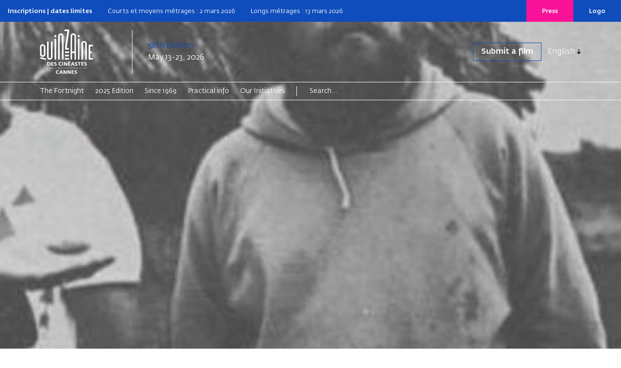

--- FILE ---
content_type: text/html; charset=UTF-8
request_url: https://www.quinzaine-cineastes.fr/en/film/fuera-de-aqui
body_size: 6670
content:
<!DOCTYPE html>
<html lang="en"  dir="ltr">
    <head>
        <meta charset="utf-8">
        <meta name="viewport" content="width=device-width, initial-scale=1, shrink-to-fit=no">
        <meta name="csrf-token" content="CxDVJcB2t4uQoYvugQpzuv5n7zkKM8BOemNXyfX0">
        <title>Fuera De Aqui! | Quinzaine des cinéastes</title> 
                <meta name="google-site-verification" content="FIGFIH4vgxGpJDVw8CbIq17PsVOnc9ZTPSdtcgOTvyk" />
                                         <link rel="alternate" hreflang="fr" href="/fr/film/fuera-de-aqui" />                 
        <!--  meta favicons -->
        <meta property="og:site_name" content="Quinzaine des cinéastes">
        <meta property="og:url" content="https://www.quinzaine-cineastes.fr/en/film/fuera-de-aqui">
        <meta property="og:title" content="" />
        <meta property="og:type" content="website" />
        <meta property="og:image" content="/imgs/logo.png" />

        <link rel="apple-touch-icon" sizes="57x57" href="/imgs/favicons_front/apple-icon-57x57.png">
        <link rel="apple-touch-icon" sizes="60x60" href="/imgs/favicons_front/apple-icon-60x60.png">
        <link rel="apple-touch-icon" sizes="72x72" href="/imgs/favicons_front/apple-icon-72x72.png">
        <link rel="apple-touch-icon" sizes="76x76" href="/imgs/favicons_front/apple-icon-76x76.png">
        <link rel="apple-touch-icon" sizes="114x114" href="/imgs/favicons_front/apple-icon-114x114.png">
        <link rel="apple-touch-icon" sizes="120x120" href="/imgs/favicons_front/apple-icon-120x120.png">
        <link rel="apple-touch-icon" sizes="144x144" href="/imgs/favicons_front/apple-icon-144x144.png">
        <link rel="apple-touch-icon" sizes="152x152" href="/imgs/favicons_front/apple-icon-152x152.png">
        <link rel="apple-touch-icon" sizes="180x180" href="/imgs/favicons_front/apple-icon-180x180.png">
        <link rel="icon" type="image/png" sizes="192x192"  href="/imgs/favicons_front/android-icon-192x192.png">
        <link rel="icon" type="image/png" sizes="32x32" href="/imgs/favicons_front/favicon-32x32.png">
        <link rel="icon" type="image/png" sizes="96x96" href="/imgs/favicons_front/favicon-96x96.png">
        <link rel="icon" type="image/png" sizes="16x16" href="/imgs/favicons_front/favicon-16x16.png">
        <link rel="manifest" href="/imgs/favicons_front/manifest.json">
        <meta name="msapplication-TileColor" content="#ffffff">
        <meta name="msapplication-TileImage" content="/ms-icon-144x144.png">
        <meta name="theme-color" content="#ffffff">        <!-- ./  meta favicons -->

                <link rel="stylesheet" href="/css/app.css?v=6908986b089fb">

        <link rel="stylesheet" href="/colors.css?v=6908986b089fb">
        
          <!--  config js -->
        <script type="text/javascript" nonce="0E81RkJqDR">
    var WSM_CONFIG = {
                recaptchakey : '6LdL4LAeAAAAAB0I_rOI5LRC2vTUloAJK3sqy5jl',
        lng : '{"iso":"en","dateformat":"n\/d\/Y"}',
        currentlng : 'en',
        
        csrftoken : 'CxDVJcB2t4uQoYvugQpzuv5n7zkKM8BOemNXyfX0',
        theme : 'coulisses',
        
    };
</script>        <!-- ./  config js -->
      
    </head>
    <body class="page-film headertransp page-statut-1  lng-en ">
     
        
        <header class="colr_FFFFFF">
    <div class="d-none d-lg-flex" id="hot-info">
        <div class="info">
            
            <p><strong>Inscriptions | dates limites</strong></p>
            <p>Courts et moyens métrages : 2 mars 2026</p>
            <p>Longs métrages : 13 mars 2026</p>
    
         </div>
        <div class="boutons">
                        <a href="/en/press">Press</a>
                        <a href="https://cloud.quinzaine.fr/index.php/s/ajfBttQZ4A8gc4R">Logo</a>
        </div>
    </div>
    
    <div id="head-bar" class="">
        <div id="top-bar" class="container container-xs">
            <div class="row">
                <div class="col-12 col-lg-2">
                    <div class="mobile-row">
                        <div id="logo">
                            <a href="/en" class="d-inline-block align-middle"><img src="/imgs/logo-quinzaine-cineastes.svg" class="logo-white"><img src="/imgs/logo-quinzaine-cineastes-black.svg" class="logo-black"></a>
                        </div>
                        <div class="d-lg-none search-burger">
                            
                            <a href="/en/recherche" id="search"><img src="/imgs/search.svg"></a>
                            <button class="hamburger hamburger--slider top-0 end-0" type="button" id="hamburger-mobile">
                                <span class="hamburger-box">
                                    <span class="hamburger-inner"></span>
                                </span>
                            </button>
                        </div>
                    </div>
                </div>
                <div class="col-12 col-lg-10 edition-boutons">

                    <div class="edition">
                        <span class="editionnumber">58th Edition</span> May 13-23, 2026
                    </div>
                    <div class="boutons">
                        <div class="top-links">
                            <ul class=""><li class=" depth-1"><a href="/en/submissions" data-linkid="79"  target="_self" class=" " >Submit a film</a></li></ul>
                        </div>
                                                <div class="dropdown d-none d-lg-flex">
                            <button class="btn dropdown-toggle" type="button" data-bs-toggle="dropdown" aria-expanded="false">
                                English
                            </button>
                            <ul id="languages-switch" class="languages-switch dropdown-menu">
                                                                                                <li><a href="/fr" class="dropdown-item " data-lng="fr">Français</a></li>
                                                                                             </ul>
                        </div>
                                            </div>
                </div>
            </div>
            <!--./row -->
        </div>
        <!--./#top-bar -->
        <div id="main-menu-desktop" class="d-none d-lg-block">
    <div class="first-level">
        <div class="container">
            <div class="row">
                <div class="col-12">
                    <ul>
                                                                        <li><a data-linkid="42" href="#" target="_self" class=""  data-activeclass_ids="lnk-42">The Fortnight</a></li>
                                                                                                                                                                            <li><a data-linkid="50" href="#" target="_self" class=""  data-activeclass_ids="lnk-50">2025 Edition</a></li>
                                                                                                                                                                            <li><a data-linkid="48" href="/en/selections" target="_self" class=""  data-activeclass_ids="lnk-48">Since 1969</a></li>
                                                                        <li><a data-linkid="53" href="#" target="_self" class=""  data-activeclass_ids="lnk-53">Practical info</a></li>
                                                                                                                                                                                                                              <li><a data-linkid="89" href="#" target="_self" class=""  data-activeclass_ids="lnk-89">Our Initiatives</a></li>
                                                                                                                                                                             <li class="search-form-item">
                            <form class="search-form d-xl-inline-block" action="/en/search">
                                <input class="d-inline-block" name="q" type="search" placeholder="Search..." aria-label="Search">
                            </form>
                        </li>
                    </ul>
                </div>
            </div>
        </div>
    </div>
    <div class="second-level d-none">
        <div class="container">
            <div class="row">
                <div class="col-12">
                    <ul>
                                                                                                 <li data-linkid="43" data-linkParentId="42"><a href="/en/who-we-are" target="_self" class=""  data-activeclass_ids="lnk-42,lnk-43">About us</a></li>
                                                                        <li data-linkid="44" data-linkParentId="42"><a href="/en/team" target="_self" class=""  data-activeclass_ids="lnk-42,lnk-44">Fortnight Team</a></li>
                                                                        <li data-linkid="45" data-linkParentId="42"><a href="/en/the-fortnight-thanks-its-partners" target="_self" class=""  data-activeclass_ids="lnk-42,lnk-45">Our partners</a></li>
                                                                                                                          <li data-linkid="95" data-linkParentId="50"><a href="/en/selection" target="_self" class=""  data-activeclass_ids="lnk-50,lnk-95">The selection</a></li>
                                                                        <li data-linkid="96" data-linkParentId="50"><a href="/en/edition-photos" target="_self" class=""  data-activeclass_ids="lnk-50,lnk-96">The Fortnight in photos</a></li>
                                                                        <li data-linkid="97" data-linkParentId="50"><a href="/en/edition-videos" target="_self" class=""  data-activeclass_ids="lnk-50,lnk-97">The Fortnight Live</a></li>
                                                                        <li data-linkid="99" data-linkParentId="50"><a href="/en/edition-news" target="_self" class=""  data-activeclass_ids="lnk-50,lnk-99">News</a></li>
                                                                                                                          <li data-linkid="54" data-linkParentId="53"><a href="/en/admission" target="_self" class=""  data-activeclass_ids="lnk-53,lnk-54">Ticketing</a></li>
                                                                        <li data-linkid="86" data-linkParentId="53"><a href="/en/submissions" target="_self" class=""  data-activeclass_ids="lnk-53,lnk-86">Film submission</a></li>
                                                                        <li data-linkid="55" data-linkParentId="53"><a href="/en/directors-fortnight-accreditations" target="_self" class=""  data-activeclass_ids="lnk-53,lnk-55">Accreditations</a></li>
                                                                        <li data-linkid="56" data-linkParentId="53"><a href="/en/venues" target="_self" class=""  data-activeclass_ids="lnk-53,lnk-56">Venues</a></li>
                                                                        <li data-linkid="57" data-linkParentId="53"><a href="/en/press" target="_self" class=""  data-activeclass_ids="lnk-53,lnk-57">Press</a></li>
                                                                        <li data-linkid="58" data-linkParentId="53"><a href="/en/faq" target="_self" class=""  data-activeclass_ids="lnk-53,lnk-58">FAQ</a></li>
                                                                                                 <li data-linkid="59" data-linkParentId="89"><a href="/en/la-factory-des-cineastes" target="_self" class=""  data-activeclass_ids="lnk-89,lnk-59">Directors&#039; Factory</a></li>
                                                                        <li data-linkid="60" data-linkParentId="89"><a href="/en/la-quinzaine-en-actions" target="_self" class=""  data-activeclass_ids="lnk-89,lnk-60">Quinzaine en actions</a></li>
                                                                        <li data-linkid="61" data-linkParentId="89"><a href="/en/quinzaine-en-salle" target="_self" class=""  data-activeclass_ids="lnk-89,lnk-61">The Fortnight Extended</a></li>
                                                                        <li data-linkid="62" data-linkParentId="61"><a href="/en/quinzaine-en-salle" target="_self" class=""  data-activeclass_ids="lnk-61,lnk-62">In France</a></li>
                                                                        <li data-linkid="63" data-linkParentId="61"><a href="/en/the-fortnight-extended" target="_self" class=""  data-activeclass_ids="lnk-61,lnk-63">Abroad</a></li>
                                            </ul>
                </div>
            </div>
        </div>
    </div>
    
    </div>
<div class=" d-block d-lg-none ">
    <div id="main-menu-mobile" class="close ">
        <div class="container  ">
            <div class="row">
                <div class="col-12">
                    <nav class="navbar">
                        <ul class="navbar-nav"><li class=" nav-item  dropdown  depth-1"><a href="#" data-linkid="42"  target="_self" class=" nav-link  dropdown-toggle  "  data-bs-toggle="dropdown" >The Fortnight</a><ul class="dropdown-menu"><li class=" depth-2"><a href="/en/who-we-are" data-linkid="43"  target="_self" class="dropdown-item " >About us</a></li><li class=" depth-2"><a href="/en/team" data-linkid="44"  target="_self" class="dropdown-item " >Fortnight Team</a></li><li class=" depth-2"><a href="/en/the-fortnight-thanks-its-partners" data-linkid="45"  target="_self" class="dropdown-item " >Our partners</a></li></ul></li><li class=" nav-item  dropdown  depth-1"><a href="#" data-linkid="50"  target="_self" class=" nav-link  dropdown-toggle  "  data-bs-toggle="dropdown" >2025 Edition</a><ul class="dropdown-menu"><li class=" depth-2"><a href="/en/selection" data-linkid="95"  target="_self" class="dropdown-item " >The selection</a></li><li class=" depth-2"><a href="/en/edition-photos" data-linkid="96"  target="_self" class="dropdown-item " >The Fortnight in photos</a></li><li class=" depth-2"><a href="/en/edition-videos" data-linkid="97"  target="_self" class="dropdown-item " >The Fortnight Live</a></li><li class=" depth-2"><a href="/en/edition-news" data-linkid="99"  target="_self" class="dropdown-item " >News</a></li></ul></li><li class=" nav-item  depth-1"><a href="/en/selections" data-linkid="48"  target="_self" class=" nav-link  " >Since 1969</a></li><li class=" nav-item  dropdown  depth-1"><a href="#" data-linkid="53"  target="_self" class=" nav-link  dropdown-toggle  "  data-bs-toggle="dropdown" >Practical info</a><ul class="dropdown-menu"><li class=" depth-2"><a href="/en/admission" data-linkid="54"  target="_self" class="dropdown-item " >Ticketing</a></li><li class=" depth-2"><a href="/en/submissions" data-linkid="86"  target="_self" class="dropdown-item " >Film submission</a></li><li class=" depth-2"><a href="/en/directors-fortnight-accreditations" data-linkid="55"  target="_self" class="dropdown-item " >Accreditations</a></li><li class=" depth-2"><a href="/en/venues" data-linkid="56"  target="_self" class="dropdown-item " >Venues</a></li><li class=" depth-2"><a href="/en/press" data-linkid="57"  target="_self" class="dropdown-item " >Press</a></li><li class=" depth-2"><a href="/en/faq" data-linkid="58"  target="_self" class="dropdown-item " >FAQ</a></li></ul></li><li class=" nav-item  dropdown  depth-1"><a href="#" data-linkid="89"  target="_self" class=" nav-link  dropdown-toggle  "  data-bs-toggle="dropdown" >Our Initiatives</a><ul class="dropdown-menu"><li class=" depth-2"><a href="/en/la-factory-des-cineastes" data-linkid="59"  target="_self" class="dropdown-item " >Directors' Factory</a></li><li class=" depth-2"><a href="/en/la-quinzaine-en-actions" data-linkid="60"  target="_self" class="dropdown-item " >Quinzaine en actions</a></li><li class=" depth-2"><a href="/en/quinzaine-en-salle" data-linkid="61"  target="_self" class="dropdown-item " >The Fortnight Extended</a><ul class="dropdown-menu"><li class=" depth-3"><a href="/en/quinzaine-en-salle" data-linkid="62"  target="_self" class="dropdown-item " >In France</a></li><li class=" depth-3"><a href="/en/the-fortnight-extended" data-linkid="63"  target="_self" class="dropdown-item " >Abroad</a></li></ul></li></ul></li></ul>
                    </nav>
                    
                    
                    <div class="secondary-links">
                        <ul>
                            <li><a href="#">Logos</a></li>
                            <li><a href="#">Presse</a></li>
                            <li><a href="#">Partenaires</a></li>
                        </ul>
                                                <div class="languages">
                            <div class="dropdown">
                                <button class="btn  dropdown-toggle" type="button" data-bs-toggle="dropdown" aria-expanded="false">
                                    English
                                </button>
                                <ul class="languages-switch dropdown-menu">
                                                                                                            <li><a href="/fr" class="dropdown-item " data-lng="fr">Français</a></li>
                                                                                                         </ul>
                            </div>
                        </div>
                                            </div>
                </div>
            </div>
        </div>
    </div>

        </div>
    </div>
    <!--./head-bar -->
</header>
 


        <div id="main-content">  
           
         <div class="img-container">
  <picture  loading="lazy"><source srcset="/storage/medias/film_banner_import_620119d0d8126.jpg.webp" type="image/webp"><source srcset="/storage/medias/film_banner_import_620119d0d8126.jpg" type="image/jpeg"> <img src="/storage/medias/film_banner_import_620119d0d8126.jpg" alt=""   loading="lazy"  ></picture>
  <!-- <img src="/imgs/affiche-dispositif-factory.jpg" alt=""> -->
</div>
<div class="container ">
    
    
        <div class="row main-film-info">
            <div class="main-text col-12 col-lg-7 ">
                <h1>Fuera De Aqui!</h1>
                                                  <h2 class="real">Jorge A. Sanjines</h2>
                
                <div class="film-meta">
                    <strong>Quinzaine 1977
                    </strong>
                     |
                    Feature film

                     | 1h42 
                    



                                    </div><!-- ./film-meta -->


                <div class="film-infos">

                                                <div class="synopsys section-film">
                            
                            <p>Ce film n&rsquo;est pas l&rsquo;oeuvre d&rsquo;une seule personne, ni d&rsquo;un seul auteur, c&rsquo;est e travail collectif de mes camarades cin&eacute;astes du Groupe UKAMAU et des camarades paysans qui ont activement contribu&eacute;s &agrave; sa r&eacute;alisation. Son but est bien clair : &ecirc;tre un instrument de lib&eacute;ration, une arme dans la guerre d&rsquo;ind&eacute;pendance que nous, Latino-Am&eacute;ricains, menons contre l&rsquo;imp&eacute;rialisme. Ce qui se passe dans ce film est tir&eacute; de documents et de faits r&eacute;els que nous avons reconstitu&eacute;s pour contribuer &agrave; d&eacute;masquer les ennemis de nos peuples. Ennemis qui commettent sournoisement depuis des ann&eacute;es un atroce g&eacute;nocide et exterminent notre population. Ils s&rsquo;emploient &agrave; affaiblir et &agrave; d&eacute;naturer nos cultures nationales pour imposer leurs habitudes de consommation et leurs conceptions individualistes. Nous luttons pour rester nous-m&ecirc;mes et nous revendiquons le droit de d&eacute;velopper notre propre culture. Nous tenons d&rsquo;autant plus &agrave; cette culture qu&rsquo;elle est profond&eacute;ment humaine et continue de survivre dans nos traditions et notre vision de la r&eacute;alit&eacute;. C&rsquo;est pourquoi notre film n&rsquo;est pas seulement une d&eacute;nonciation, et s&rsquo;il est avant tout une arme, il se veut aussi un chant &agrave; la solidarit&eacute; humaine et &agrave; la force invincible du peuple uni. Jorge SANJINES</p>

                        </div>
                        




                         

                                
                                                                <div class="row credits">
                                    <div class="col-12"><h2>Artistic & technical sheet</h2></div>
                                    <div class="col-12" id="fiche-techinque">
                                            <div><p><strong>Scénario</strong><br />
Jorge Sanjines A., Béatriz Palacio</p>
<p><strong>Image</strong><br />
Jorge Vignati</p>
<p><strong>Montage</strong><br />
Alejandro Orozco</p>
<p><strong>Musique</strong><br />
Jatari (Équateur), Los Rupay (Bolivie)</p>
</div><div><p>Production : GRUPO UKAMAU</p>
</div>
                                    </div>

                                </div>
                                                                                





                        

                </div><!-- ./film-infos -->
            </div><!--./col -->



                        <div class="col-12 col-lg-4">
                <!-- <div class="colonne-container">
                
                                <div class="affiche-film-wrapper"><img src="/storage/medias/affiche_film_import_620119d07d33a.jpg" alt="" ></div>
                                
                 -->

                <div class="reals section-film">
                    <!--                         <h2>Director</h2>
                     -->
                                            <a href="/en/director/jorge-a-sanjines" class="d-block text-decoration-none">

                        <div class="row un-real">
                            
                            <div class="col-12 col-md-9 col-lg-8 col-xl-9 real-info">
                                <!-- <h3>Jorge A. Sanjines</h3> -->
                                <p><p>Jorge Sanjinés was born 1937. He studied philosophy in Bolivia, then cinema in Chile. Filmmaker and committed theorician, he directed documentaries and long features about dependency, the underdevelopment and the explotation of Indians. Several times, he is forced to leave his country for political reasons.<br />
He is with the screenwriter Oscar Soria founder of the Ukumau group, whoch name comes from Sanjines’ first long feature. It advocated for a cinematic expression reflecting the prigins of the country’s situation, trying to emphasize the values of local cultures. Its films show life as it is perceived by Andean men. This cinematic language is best used in the group’s last film, « La Nacion clandestina » (1989).</p>
</p>
                            </div>
                        </div>

                    </a>

                                    </div>

                
                

            </div>
                        </div>
        </div><!--./row -->

</div><!--./container -->






    

 
        </div><!-- ./content-wrapper -->

        <footer class="">
    <div class="container">
        <div class="row">
            <div class="bloc col-12 col-lg-4 order-lg-3">
                <p class="petit-heading">Newsletter</p>
                <p>Remained informed about the films you cannot miss !</p>
                <div class="newsletter-wrapper">
                    <div class="">
                        <input type="email" id="emailnewsletter" class="form-control">
                    </div>
                    <div class="">
                        <button type="button" class="btn" id="btn-subscribe-nwl">Subscribe to our newsletter</button>
                        <i class="icon icon-spinner-third animate-spin d-none"></i>
                        <div class="d-none nwl-done">
                            <i class="icon icon-check"></i><br>Inscription effectuée
                        </div>
                    </div>
                </div>
            </div>
            <div class="bloc col-12 col-lg-4 order-lg-2">
                <p class="petit-heading">Follow us</p>
                <div class="social-links">
                    <a href="https://www.instagram.com/quinzaine_des_cineastes/" target="_blank"><i class="icon icon-instagram" aria-hidden="true"></i><span class="visually-hidden">Instagram</span></a>
                    <a href="https://www.facebook.com/Quinzaine" target="_blank"><i class="icon icon-fb-circle"></i><span class="visually-hidden">Facebook</span></a>
                    <a href="https://www.flickr.com/photos/140899214@N05/albums" target="_blank"><i class="icon icon-flickr" aria-hidden="true"></i><span class="visually-hidden">Flickr</span></a>
                    <a href="https://www.youtube.com/c/QuinzainedesR%C3%A9alisateurs" target="_blank"><i class="icon icon-youtube" aria-hidden="true"></i><span class="visually-hidden">Youtube</span></a>
                    <a href="https://www.linkedin.com/company/quinzaine-des-cineastes-directors-fortnight" target="_blank"><i class="icon icon-linkedin-in" aria-hidden="true"></i><span class="visually-hidden">Linkedin</span></a>
                    <a href="https://x.com/Quinzaine" target="_blank"><i class="icon icon-x_twitter"></i><span class="visually-hidden">X</span></a>
                    <a href="https://bsky.app/profile/quinzaine.bsky.social" target="_blank"><i class="icon icon-bluesky-brands-solid" aria-hidden="true"></i><span class="visually-hidden">Bluesky</span></a>
                    <a href="https://letterboxd.com/quinzaine/" target="_blank"><i class="icon icon-letterboxd" aria-hidden="true"></i><span class="visually-hidden">Letterboxd</span></a>
                </div>
            </div>
            <div class="bloc col-12 col-lg-4 order-lg-1">
                <p class="petit-heading">With the support of</p>
                <img class="cnc" alt="CNC Centre national du Cinéma et de l'image animée" src="/imgs/logo-cnc-blue.svg">
            </div>
        </div>
    </div>
    <div class="container bottom-footer">
        <img src="/imgs/logo-footer.svg">
        <div class="col-12">
                        <div id="footer-menu">
                <ul class=""><li class=" depth-1"><a href="https://cloud.quinzaine.fr/index.php/s/ajfBttQZ4A8gc4R" data-linkid="71"  target="_blank" class=" " >Logos</a></li><li class=" depth-1"><a href="https://cloud.quinzaine.fr/index.php/s/3PWbQ65fTCWCeQc" data-linkid="72"  target="_blank" class=" " >Directors' Fortnight Partership</a></li><li class=" depth-1"><a href="/en/directors-fortnight-accreditations" data-linkid="73"  target="_self" class=" " >Accreditation</a></li><li class=" depth-1"><a href="/en/press" data-linkid="74"  target="_self" class=" " >Press</a></li><li class=" depth-1"><a href="/en/legal-concerns" data-linkid="75"  target="_self" class=" " >Legal concerns</a></li></ul>
            </div>
                    </div>
    </div>
</footer>

        <!-- Modal-->
    <div class="modal fade" id="Modal"  data-bs-backdrop="static" data-bs-keyboard="false" tabindex="-1"  data-bs-focus="false" role="dialog" >
      <div class="modal-dialog modal-lg" role="document">
        <div class="modal-content">
          <div class="modal-header">
            <h5 class="modal-title"></h5>
            <button type="button" class="btn-close" data-bs-dismiss="modal" aria-label="Close"></button>
          </div>
          <div class="modal-body ">
                       
            
              <div class="spinner-border text-primary" role="status">
                <span class="visually-hidden">Loading...</span>
              </div>
          </div>
          <div class="modal-footer">
            
          </div>
        </div>
      </div>
    </div>



    <!-- Modal Video-->
    <div class="modal fade" id="ModalVideo"  data-bs-backdrop="static" data-bs-keyboard="false" tabindex="-1"  data-bs-focus="false" role="dialog" >
      <div class="modal-dialog modal-lg" role="document">
        <div class="modal-content">
          
          <div class="modal-body ">
                       
            
              <div class="spinner-border text-primary" role="status">
                <span class="visually-hidden">Loading...</span>
              </div>
          </div>
          <div class="modal-footer">
            
            <button type="button" class="btn-close" data-bs-dismiss="modal" aria-label="Close"></button>
          </div>
        </div>
      </div>
    </div>


        
         <script src="/en/js-trads?v=6908986b089fb"></script>
    
         <script src="https://www.google.com/recaptcha/api.js?hl=en" nonce="0E81RkJqDR"></script>

         <script src="/js/app.js?v=6908986b089fb"></script>
                  


        
        



        

                  <!-- Matomo -->
          <script type="text/javascript"  nonce="0E81RkJqDR">
            var _paq = window._paq || [];
            /* tracker methods like "setCustomDimension" should be called before "trackPageView" */
            _paq.push(['trackPageView']);
            _paq.push(['enableLinkTracking']);
            (function() {
              var u="https://statistiques.art-is-code.net/";
              _paq.push(['setTrackerUrl', u+'matomo.php']);
              _paq.push(['setSiteId', '13']);
              var d=document, g=d.createElement('script'), s=d.getElementsByTagName('script')[0];
              g.type='text/javascript'; g.async=true; g.defer=true; g.src=u+'matomo.js'; s.parentNode.insertBefore(g,s);
            })();
          </script>
          <!-- End Matomo Code -->
        

        


       

         <script  type="text/javascript"  nonce="0E81RkJqDR">
        window.artIsPrivacySettings = {
        name : 'Quinzaine des cinéastes',
        language : 'en', //fr ou en 
        privacyPolicyURL : '#',
        position: 'bottom',//middle ou bottom
        vendors:['necessary','matomo'], 
        /* Activer les services utilisés
         'necessary': cookie du site pour compte utilisateurs/ embed vidéos ou autre
         'googleanalytics': stats
         'matomo' : stats
          'addthis': partage
          'sharethis': partage
          'disqus' :commentaire
          facebook : facebook pixel et autre...
         */
        classLinkSettings : 'aip_linkcookie',//class du lien pour ouvrire les parametres des cookies
        trads : {'fr':{},'en':{}}   // voir fichier de traduction call:  console.log(artIsPrivacyTranslation); 
    };
  </script>
  <script src="//rgpd.art-is-code.net/art-is-privacy.min.js" defer ></script> 

  <script async src="//share.art-is-code.net/dist/art-is-share.min.js" defer></script>
    <!--
Andrea D'Agostino & Sébastien Fauveau
www.art-is-code.net
Coulisses version 7.0.2 

time render page 0.53137397766113 seconds.
-->    </body>
</html>